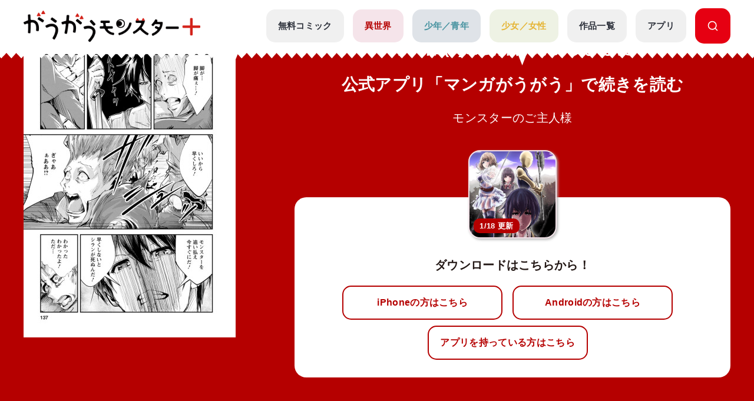

--- FILE ---
content_type: text/html; charset=UTF-8
request_url: https://gaugau.futabanet.jp/list/work/5dce954877656110b1000000/episodes/71
body_size: 87508
content:
<!DOCTYPE html>
<html lang="ja">

<head>
  <meta charset="UTF-8">
  <meta name="viewport" content="width=device-width, initial-scale=1, viewport-fit=cover">
  <meta name="format-detection" content="telephone=no">
  <meta http-equiv="X-UA-Compatible" content="IE=edge">
  <title>公式-モンスターのご主人様 第25話(2) | 無料・試し読み豊富、Web漫画・コミックサイト がうがうモンスター＋</title>
  <meta name="description" content="モンスターのご主人様。「モンスターコミックス」最新話が無料で読めるほか、１話～３話無料などの試し読みができる作品多数。">
  
  <script type="text/javascript" async crossorigin="anonymous" src="https://tag.aticdn.net/piano-analytics.js"></script>
  <script>(function(src){var a=document.createElement("script");a.type="text/javascript";a.async=true;a.src=src;var b=document.getElementsByTagName("script")[0];b.parentNode.insertBefore(a,b)})("https://experience-ap.piano.io/xbuilder/experience/load?aid=qJ1yjFyOpj");</script>
  <script defer src="https://gaugau.futabanet.jp/esp-service-worker.js"></script>

    <meta property="og:type" content="website">
    <meta property="og:url" content="https://gaugau.futabanet.jp/list/work/5dce954877656110b1000000/episodes/71">
  <meta property="og:site_name" content="面白さモンスター級のラノベ漫画・コミック・小説サイト がうがうモンスター＋【毎日無料】">
  <meta property="og:title" content="公式-モンスターのご主人様 第25話(2) | 無料・試し読み豊富、Web漫画・コミックサイト がうがうモンスター＋">
  <meta property="og:description" content="モンスターのご主人様。「モンスターコミックス」最新話が無料で読めるほか、１話～３話無料などの試し読みができる作品多数。">
  <meta property="og:image" content="https://gaugau.futabanet.jp/images/episodes/f4b6cb43-b1ec-4fc1-999d-0b4e0bad2411.jpg">
    
  <link rel="canonical" href="https://gaugau.futabanet.jp/list/work/5dce954877656110b1000000/episodes/71">

  <!-- twitter card -->
  <meta name="twitter:card" content="summary_large_image" />
  <meta name="twitter:url" content="https://gaugau.futabanet.jp/list/work/5dce954877656110b1000000/episodes/71" />
  <meta name="twitter:title" content="公式-モンスターのご主人様 第25話(2) | 無料・試し読み豊富、Web漫画・コミックサイト がうがうモンスター＋"/>
  <meta name="twitter:description" content="モンスターのご主人様。「モンスターコミックス」最新話が無料で読めるほか、１話～３話無料などの試し読みができる作品多数。" />
  <meta name="twitter:image" content="https://gaugau.futabanet.jp/images/episodes/f4b6cb43-b1ec-4fc1-999d-0b4e0bad2411.jpg" />
  <meta name="twitter:site" content="面白さモンスター級のラノベ漫画・コミック・小説サイト がうがうモンスター＋【毎日無料】" />

  <!-- ファビコン -->
  <link rel="icon" href="https://gaugau.futabanet.jp/img/favicon.ico" type="image/vnd.microsoft.icon">
  <link rel="shortcut icon" href="https://gaugau.futabanet.jp/img/favicon.ico" type="image/x-icon">
  <link rel="apple-touch-icon" href="https://gaugau.futabanet.jp/img/apple-touch-icon-180x180.png" sizes="180x180">
  <link rel="icon" type="image/png" href="https://gaugau.futabanet.jp/img/android-chrome-192x192.png" sizes="192x192">

  <script type="application/ld+json">
    {
      "@context" : "https://schema.org",
      "@type" : "WebSite",
      "name" : "がうがうモンスター＋",
      "alternateName" : ["がうがうモンスター"],
      "url" : "https://gaugau.futabanet.jp/"
    }
  </script>

  
  <meta name="cXenseParse:articleid" content="list/work/5dce954877656110b1000000/episodes/71" />
<meta name="cXenseParse:pageclass" content="article"/>
  <meta property="article:published_time" content="2024-07-30T10:00:00+09:00"/>
  <meta name="cXenseParse:url" content="https://gaugau.futabanet.jp/list/work/5dce954877656110b1000000/episodes/71" />
  <meta name="cXenseParse:ftb-genre" content="異世界" />
  <meta name="cXenseParse:ftb-label" content="モンスターコミック" />
  <meta name="cXenseParse:ftb-comic" content="咲良宗一郎" data-separator="," />
  <meta name="cXenseParse:ftb-original-work" content="日暮眠都" data-separator="," />
  <meta name="cXenseParse:ftb-character-draft" content="ナポ" data-separator="," />
  <meta name="cXenseParse:ftb-author" content="日暮眠都" data-separator="," />
  <meta name="cXenseParse:ftb-illustration" content="ナポ" data-separator="," />
  <meta name="cXenseParse:ftb-viewer" content="NO" />
  <meta name="cXenseParse:ftb-episode-number" content="71" />
  <meta name="cXenseParse:ftb-adult-flg" content="false" />
  <meta name="cXenseParse:ftb-tag" content="同級生,ファンタジー,高校生,転生・召喚,異世界,チート,バトル,なろう,おっぱい" data-separator="," />
      <script>
        window.dataLayer = window.dataLayer || [];
        dataLayer.push({
            'event': 'ranking_data',
            'category': 'I',
            'works': '5dce954877656110b1000000',
            'episodes': '5dce954877656110b1000000_025-2',
        });
    </script>

  <!-- Google Tag Manager -->
        <script>(function(w,d,s,l,i){w[l]=w[l]||[];w[l].push({'gtm.start':
        new Date().getTime(),event:'gtm.js'});var f=d.getElementsByTagName(s)[0],
        j=d.createElement(s),dl=l!='dataLayer'?'&l='+l:'';j.async=true;j.src=
        'https://www.googletagmanager.com/gtm.js?id='+i+dl;f.parentNode.insertBefore(j,f);
        })(window,document,'script','dataLayer','GTM-WRRS37S');</script>
        <!-- End Google Tag Manager -->
        <!-- Google Tag Manager -->
        <script>(function(w,d,s,l,i){w[l]=w[l]||[];w[l].push({'gtm.start':
        new Date().getTime(),event:'gtm.js'});var f=d.getElementsByTagName(s)[0],
        j=d.createElement(s),dl=l!='dataLayer'?'&l='+l:'';j.async=true;j.src=
        'https://www.googletagmanager.com/gtm.js?id='+i+dl;f.parentNode.insertBefore(j,f);
        })(window,document,'script','dataLayer','GTM-K8NC2425');</script>
        <!-- End Google Tag Manager -->
        
    
  
  <script>
    const mobileBreakpoint = 768;
    const screenWidth = window.innerWidth;
    let mode;
      if (screenWidth < mobileBreakpoint) {
        mode = 'sp';
      } else {
        mode = 'pc';
      }
  </script>

  
  <script>
    function setScriptElement(tempElementId, arrayAtributes, isTempElemetRemove = true) {
        const targetElement = document.getElementById(tempElementId);
        const script = document.createElement('script');
        script.src = arrayAtributes['src'];
        if (arrayAtributes['async']) {
          script.async = arrayAtributes['async'];
        }
        if (arrayAtributes['crossorigin']) {
          script.crossOrigin = arrayAtributes['crossorigin'];
        }
        if (arrayAtributes['data-ad-client']) {
          script.setAttribute('data-ad-client', arrayAtributes['data-ad-client']);
        }
        if (arrayAtributes['data-overlays']) {
          script.setAttribute('data-overlays', arrayAtributes['data-overlays']);
        }
        if (arrayAtributes['data-checked-head']) {
          script.setAttribute('data-checked-head', arrayAtributes['data-checked-head']);
        }
        targetElement.after(script);
        if (isTempElemetRemove) {
          targetElement.remove();
        }
      }
  </script>

  
  
      
    <link rel="preload" as="style" href="https://gaugau.futabanet.jp/build/assets/style-f55dfc6e.css" /><link rel="modulepreload" href="https://gaugau.futabanet.jp/build/assets/app-6b1ce320.js" /><link rel="modulepreload" href="https://gaugau.futabanet.jp/build/assets/axios-c24e582b.js" /><link rel="modulepreload" href="https://gaugau.futabanet.jp/build/assets/slick-72e7a463.js" /><link rel="modulepreload" href="https://gaugau.futabanet.jp/build/assets/_contents-f42c1334.js" /><link rel="stylesheet" href="https://gaugau.futabanet.jp/build/assets/style-f55dfc6e.css" /><script type="module" src="https://gaugau.futabanet.jp/build/assets/app-6b1ce320.js"></script>  </head>


<body id="top">
    <!-- Google Tag Manager (noscript) -->
        <noscript><iframe src="https://www.googletagmanager.com/ns.html?id=GTM-WRRS37S"
        height="0" width="0" style="display:none;visibility:hidden"></iframe></noscript>
        <!-- End Google Tag Manager (noscript) -->
        <!-- Google Tag Manager (noscript) -->
        <noscript><iframe src="https://www.googletagmanager.com/ns.html?id=GTM-K8NC2425"
        height="0" width="0" style="display:none;visibility:hidden"></iframe></noscript>
        <!-- End Google Tag Manager (noscript) -->
        
    
    
    <header class="header out-header">
    <div class="header__wrap">
                <div class="header__logo">
            <a href="https://gaugau.futabanet.jp">
                <img src="https://gaugau.futabanet.jp/img/common/logo.png" alt="面白さモンスター級のラノベ漫画・コミック・小説サイト が
うがうモンスター＋【毎日無料】">
            </a>
        </div>
        
        <div class="header__app mbOn">
            <a class="header__appIcon" href="https://gaugau.futabanet.jp/list/app">
            <img src="https://gaugau.futabanet.jp/img/common/icon_app.svg" alt="アプリ">
            </a>
        </div>

        <div class="hamburger">
            <div class="hamburger__pipe">
                <img src="https://gaugau.futabanet.jp/img/common/sp_menu.gif" alt="面白さモンスター級のラノベ漫画・コミック・小説サイト がうがうモンスター＋【毎日無料】">
            </div>
        </div>

        <div class="header__search mbOn">
            <a class="header__searchIcon" href="https://gaugau.futabanet.jp/list/search">
            <img src="https://gaugau.futabanet.jp/img/common/icon_search.svg" alt="検索する">
            </a>
        </div>

        <div class="drower">
            <div class="drower__list">
                <div class="drower__listItem">
                    <a class="drower__listLink " href="https://gaugau.futabanet.jp">
                        HOME
                    </a>
                </div>
                <div class="drower__listItem">
                    <a class="drower__listLink " href="https://gaugau.futabanet.jp/list/serial">
                        無料コミック
                    </a>
                </div>
                <div class="drower__listItem">
                    <a class="drower__listLink -isekai " href="https://gaugau.futabanet.jp/I">
                        異世界
                    </a>
                </div>
                <div class="drower__listItem">
                    <a class="drower__listLink -youth " href="https://gaugau.futabanet.jp/M">
                        少年／青年
                    </a>
                </div>
                <div class="drower__listItem">
                    <a class="drower__listLink -woman " href="https://gaugau.futabanet.jp/F">
                        少女／女性
                    </a>
                </div>
                <div class="drower__listItem">
                    <a class="drower__listLink " href="https://gaugau.futabanet.jp/list/works">
                        作品一覧
                    </a>
                </div>
                <div class="drower__listItem">
                    <a class="drower__listLink " href="https://gaugau.futabanet.jp/list/app">
                        アプリ
                    </a>
                </div>
                <div class="drower__listItem mbOff">
                    <a class="drower__listLink -search" href="https://gaugau.futabanet.jp/list/search">
                        <div class="drower__icon">
                        <svg viewBox="0 0 36 36" xmlns="http://www.w3.org/2000/svg" xmlns:xlink="http://www.w3.org/1999/xlink">
                                <clipPath id="icon_search">
                                    <path d="m343 760h36v36h-36z"></path>
                                </clipPath>
                                <g clip-path="url(#icon_search)" transform="translate(-343 -760)">
                                    <path d="m-1291.06-6733.939-5.512-5.512a13.4 13.4 0 0 1 -8.428 2.951 13.411 13.411 0 0 1 -9.546-3.953 13.412 13.412 0 0 1 -3.954-9.547 13.419 13.419 0 0 1 3.955-9.546 13.411 13.411 0 0 1 9.545-3.954 13.417 13.417 0 0 1 9.546 3.953 13.417 13.417 0 0 1 3.954 9.547 13.4 13.4 0 0 1 -2.951 8.428l5.512 5.511a1.5 1.5 0 0 1 0 2.122 1.5 1.5 0 0 1 -1.061.439 1.492 1.492 0 0 1 -1.06-.439zm-24.44-16.061a10.512 10.512 0 0 0 10.5 10.5 10.465 10.465 0 0 0 7.307-2.966c.033-.041.069-.081.108-.12a1.481 1.481 0 0 1 .12-.108 10.466 10.466 0 0 0 2.965-7.306 10.512 10.512 0 0 0 -10.5-10.5 10.512 10.512 0 0 0 -10.5 10.5z" transform="translate(1664.501 7526.5)"></path>
                                </g>
                            </svg>
                        </div>

                    </a>
                </div>
            </div>
        </div><!-- /.drower -->
    </div><!-- /.header -->
    <div class="header__kiba"></div>
</header>

        <section class="l_layoutWrapper works_detail head -isekai">
    <!-- 202403 縦読み追加 -->
    
    
        
    <!-- 202403 縦読み追加 -->

        <section class="works_reader-header -isekai">

        <div class="works_reader__wrap">


            
            <div class="works_reader__text mbOn">
                                                <p>第25話(2)の公開は終了しました</p>
                <p>公式アプリ「マンガがうがう」で続きを読む</p>
                                
                <h1>モンスターのご主人様</h1>
            </div>

            <div class="works_reader__img">
                <img class="" src="https://gaugau.futabanet.jp/images/episodes/detail/f4b6cb43-b1ec-4fc1-999d-0b4e0bad2411.jpg" alt="モンスターのご主人様">
            </div>

            <div class="works_reader__text">
                                                            <p class="mbOff">第25話(2)の公開は終了しました</p>
                        <p class="mbOff">公式アプリ「マンガがうがう」で続きを読む</p>
                                    
                <h1 class="mbOff">モンスターのご主人様</h1>

                                
                <div class="works_reader__links mbOn">
                    <div class="thumbnail -books -isekai" href="">
                        <div class="img">
                            <img src="https://gaugau.futabanet.jp/img/list/thumbnail_bg.jpg" alt="モンスターのご主人様">
                            <img class="img-books" src="https://gaugau.futabanet.jp/images/books/adjusted/142a6b47-8dc6-4fe8-b73e-4aa1c6d40fe7.jpg" alt="モンスターのご主人様">
                                                                                    <div class="icon">1/18 更新</div>
                                                    </div>
                    </div>
                    <p>ダウンロードはこちらから！</p>
                    <div class="button but  ton-row">
                        
                        <a id="app_link" class="button__link -reader -half mbOn" href="https://gaugau-page.onelink.me/Txxg?af_xp=web&amp;pid=gaugau_web&amp;deep_link_value=title&amp;deep_link_sub1=7" target="_blank">
                            iPhoneの方はこちら
                        </a>
                        <a id="app_link" class="button__link -reader -half mbOn" href="https://gaugau-page.onelink.me/Txxg?af_xp=web&amp;pid=gaugau_web&amp;deep_link_value=title&amp;deep_link_sub1=7" target="_blank">
                            Androidの方はこちら
                        </a>
                    </div><!-- /.button -->
                    <div class="button button-row">
                        <a id="app_link" class="button__link -reader -half" href="https://gaugau-page.onelink.me/Txxg?af_xp=web&amp;pid=gaugau_web&amp;deep_link_value=title&amp;deep_link_sub1=7" target="_blank">
                            アプリを持っている方はこちら
                        </a>
                    </div><!-- /.button -->
                </div>

                
                <div class="works_reader__links mbOff">
                    <div class="thumbnail -books -isekai" href="">
                        <div class="img">
                            <img src="https://gaugau.futabanet.jp/img/list/thumbnail_bg.jpg" alt="モンスターのご主人様">
                            <img class="img-books" src="https://gaugau.futabanet.jp/images/books/adjusted/142a6b47-8dc6-4fe8-b73e-4aa1c6d40fe7.jpg" alt="モンスターのご主人様">
                                                                                    <div class="icon">1/18 更新</div>
                                                    </div>
                    </div>
                    <p>ダウンロードはこちらから！</p>
                    <div class="button button-row">
                        
                        <a class="button__link -reader -half mbOff" href="https://apps.apple.com/jp/app/%E7%95%B0%E4%B8%96%E7%95%8C%E6%BC%AB%E7%94%BB-%E6%82%AA%E5%BD%B9%E4%BB%A4%E5%AC%A2%E3%81%BE%E3%82%93%E3%81%8C%E8%AA%AD%E3%82%80%E3%81%AA%E3%82%89-%E3%83%9E%E3%83%B3%E3%82%AC%E3%81%8C%E3%81%86%E3%81%8C%E3%81%86/id1529238312" target="_blank">
                            iPhoneの方はこちら
                        </a>
                        <a class="button__link -reader -half mbOff" href="https://play.google.com/store/apps/details?id=jp.futabanet.gaugau.app&hl=jp&pli=1" target="_blank">
                            Androidの方はこちら
                        </a>
                    </div><!-- /.button -->
                    <div class="button button-row">
                        <a id="app_link" class="button__link -reader -half" href="https://gaugau-page.onelink.me/Txxg?af_xp=web&amp;pid=gaugau_web&amp;deep_link_value=title&amp;deep_link_sub1=7" target="_blank">
                            アプリを持っている方はこちら
                        </a>
                    </div><!-- /.button -->
                </div>
                
            </div>
        </div>
    </section>
    
    <!-- 202403 縦読み追加 -->
        <!-- 202403 縦読み追加 -->





        <div class="detailHead">
        <div class="detailHead__wrap">
            <div class="detailHead__head">

                <h1 class="detailHead__title">第25話(2)　</h1>
            </div>
            <div class="detailHead__body">
                2024年07月30日
                <span>
                                                                        漫画：<a href="https://gaugau.futabanet.jp/list/author/%E5%92%B2%E8%89%AF%E5%AE%97%E4%B8%80%E9%83%8E">咲良宗一郎</a>
                                                                                                原作：<a href="https://gaugau.futabanet.jp/list/author/%E6%97%A5%E6%9A%AE%E7%9C%A0%E9%83%BD">日暮眠都</a>
                                                                                                キャラクター原案：<a href="https://gaugau.futabanet.jp/list/author/%E3%83%8A%E3%83%9D">ナポ</a>
                                                            </span>
            </div>
        </div>
    </div>
    <div class="breadcrumbs">
        <div class="breadcrumbs__wrap">
            <ol class="breadcrumb" itemscope itemtype="https://schema.org/BreadcrumbList">
                <li itemprop="itemListElement" itemscope itemtype="https://schema.org/ListItem">
                    <a itemprop="item" href="https://gaugau.futabanet.jp">
                        <span itemprop="name">ホーム</span>
                    </a>
                    <meta itemprop="position" content="1" />
                </li>

                    <li itemprop="itemListElement" itemscope itemtype="https://schema.org/ListItem">
        <a itemprop="item" href="https://gaugau.futabanet.jp/I">
            <span itemprop="name">異世界作品</span>
        </a>
        <meta itemprop="position" content="2" />
    </li>

                <li itemprop="itemListElement" itemscope itemtype="https://schema.org/ListItem">
                    <a itemprop="item" href="https://gaugau.futabanet.jp/list/work/5dce954877656110b1000000">
                        <span itemprop="name">モンスターのご主人様</span>
                    </a>
                    <meta itemprop="position" content="3" />
                </li>

                <li itemprop="itemListElement" itemscope itemtype="https://schema.org/ListItem">
                    <span itemprop="name">第25話(2)　</span>
                    <meta itemprop="position" content="4" />
                </li>

            </ol>
        </div>

    </div><!-- /.パンくず -->
    
    <!-- 202403 縦読み追加 -->
        <!-- 202403 縦読み追加 -->

    

    <div class="l_layoutContent">
        <div class="l_layoutLeft">
            <div class="works__list">
    <div class="works__grid">

        
                <div class="list__text-sp mbOn">
                            <h3>モンスターコミック</h3>
                                                            <h2>モンスターのご主人様</h2>
                                        <span>
                                                            漫画：<a href="https://gaugau.futabanet.jp/list/author/%E5%92%B2%E8%89%AF%E5%AE%97%E4%B8%80%E9%83%8E">咲良宗一郎</a>
                                                                                原作：<a href="https://gaugau.futabanet.jp/list/author/%E6%97%A5%E6%9A%AE%E7%9C%A0%E9%83%BD">日暮眠都</a>
                                                                                キャラクター原案：<a href="https://gaugau.futabanet.jp/list/author/%E3%83%8A%E3%83%9D">ナポ</a>
                                                </span>
        </div>
        
        <div class="list__box">

            
                        <div class="thumbnail -books -isekai">
                <a href="https://gaugau.futabanet.jp/list/work/5dce954877656110b1000000">
                <div class="img">
                                            <img src="https://gaugau.futabanet.jp/img/list/thumbnail_bg.jpg" alt="モンスターのご主人様">
                        <img class="img-books" src="https://gaugau.futabanet.jp/images/books/adjusted/142a6b47-8dc6-4fe8-b73e-4aa1c6d40fe7.jpg" alt="モンスターのご主人様">
                                                                                    <div class="icon">26/1/18 更新</div>
                                    </div>
                </a>
                <div class="button mbOff">
                                            <a class="button__link -reader" href="https://gaugau.futabanet.jp/list/work/5dce954877656110b1000000/comics">
                            
                            
                            コミックス一覧
                        </a>
                                                                <a class="button__link -reader" href="https://gaugau.futabanet.jp/list/work/5dce954877656110b1000000/novels">
                            
                            
                            小説一覧
                        </a>
                                    </div><!-- /.button -->

            </div>
            <div id="list__text" class="list__text">
                <div class="button mbOn">
                                            <a class="button__link -reader" href="https://gaugau.futabanet.jp/list/work/5dce954877656110b1000000/comics">
                            
                            
                            コミックス一覧
                        </a>
                                                                <a class="button__link -reader" href="https://gaugau.futabanet.jp/list/work/5dce954877656110b1000000/novels">
                            
                            
                            小説一覧
                        </a>
                                    </div><!-- /.button -->

                                    <div class="list__text-pc mbOff">
                                                    <h3>モンスターコミック</h3>
                                                                                                            <h2>モンスターのご主人様</h2>
                                                                            <span>
                                                                                                漫画：<a href="https://gaugau.futabanet.jp/list/author/%E5%92%B2%E8%89%AF%E5%AE%97%E4%B8%80%E9%83%8E">咲良宗一郎</a>
                                                                                                                                原作：<a href="https://gaugau.futabanet.jp/list/author/%E6%97%A5%E6%9A%AE%E7%9C%A0%E9%83%BD">日暮眠都</a>
                                                                                                                                キャラクター原案：<a href="https://gaugau.futabanet.jp/list/author/%E3%83%8A%E3%83%9D">ナポ</a>
                                                                                    </span>
                    </div>

                    <div class="button button-row mbOff">
                                                                                <a class="button__link -comment" href="https://gaugau.futabanet.jp/list/work/5dce954877656110b1000000/review">
                                評価・感想(4377)
                            </a>
                                                                            <div class="button__share is-modal__trigger"><img src="https://gaugau.futabanet.jp/img/common/share_icon.svg" alt="シェア">シェア</div>
                        <div class="modal modal-share">

                            <div class="modal__block">
                                <div class="modal__body">
                                    <div class="modal__book">
                                        <img src="https://gaugau.futabanet.jp/images/books/adjusted/142a6b47-8dc6-4fe8-b73e-4aa1c6d40fe7.jpg" alt="モンスターのご主人様">
                                    </div>
                                    <div class="modal__booktitle">モンスターのご主人様</div>
                                    <div class="modal__title">この漫画をシェアしますか？</div>
                                    <div class="modal__sns">
                                        <a class="modal__snsItem" href="https://twitter.com/intent/tweet?url=https://gaugau.futabanet.jp/list/work/5dce954877656110b1000000/episodes/71&amp;text=がうがうモンスター＋で【モンスターのご主人様】を読んでいます。&amp;hashtags=がうがうモンスタープラス,咲良宗一郎,日暮眠都,ナポ" target="_blank"><img src="https://gaugau.futabanet.jp/img/common/twitter_icon.png" alt="Twitter"></a>
                                        <a class="modal__snsItem" href="http://www.facebook.com/share.php?u=https://gaugau.futabanet.jp/list/work/5dce954877656110b1000000/episodes/71&amp;t=" target="_blank"><img src="https://gaugau.futabanet.jp/img/common/facebook_icon.png" alt="facebook"></a>
                                        <a class="modal__snsItem" href="https://social-plugins.line.me/lineit/share?url=https://gaugau.futabanet.jp/list/work/5dce954877656110b1000000/episodes/71&amp;text=がうがうモンスター＋で【モンスターのご主人様】を読んでいます。" target="_blank"><img src="https://gaugau.futabanet.jp/img/common/chat_icon.png" alt="LINE"></a>
                                    </div>
                                    <div class="modal__button">
                                        <a href="javascript:void(0);">
                                            <div class="modal__cancel is-modal__close" onclick="copyCurrentPageUrl()">
                                                <p class="button__link button__link-dark">URLをコピーする</p>
                                            </div>
                                        </a>
                                        <a href="javascript:void(0);" class="modal__cancel is-modal__close">
                                            閉じる
                                        </a>
                                    </div>
                                </div>
                            </div>
                        </div><!-- /.modal -->
                    </div>
                                            <p class="mbOff">転移した俺に与えられたのは、モンスターを眷属にする力だった！</p>
                                    
                                                    <div class="list__link mbOff">
                        <div class="tags mbOff">
                            <div class="tag">
                                                                    <a class="tag__item" href="https://gaugau.futabanet.jp/list/tag/%E5%90%8C%E7%B4%9A%E7%94%9F">同級生</a>
                                                                    <a class="tag__item" href="https://gaugau.futabanet.jp/list/tag/%E3%83%95%E3%82%A1%E3%83%B3%E3%82%BF%E3%82%B8%E3%83%BC">ファンタジー</a>
                                                                    <a class="tag__item" href="https://gaugau.futabanet.jp/list/tag/%E9%AB%98%E6%A0%A1%E7%94%9F">高校生</a>
                                                                    <a class="tag__item" href="https://gaugau.futabanet.jp/list/tag/%E8%BB%A2%E7%94%9F%E3%83%BB%E5%8F%AC%E5%96%9A">転生・召喚</a>
                                                                    <a class="tag__item" href="https://gaugau.futabanet.jp/list/tag/%E7%95%B0%E4%B8%96%E7%95%8C">異世界</a>
                                                                    <a class="tag__item" href="https://gaugau.futabanet.jp/list/tag/%E3%83%81%E3%83%BC%E3%83%88">チート</a>
                                                                    <a class="tag__item" href="https://gaugau.futabanet.jp/list/tag/%E3%83%90%E3%83%88%E3%83%AB">バトル</a>
                                                                    <a class="tag__item" href="https://gaugau.futabanet.jp/list/tag/%E3%81%AA%E3%82%8D%E3%81%86">なろう</a>
                                                                    <a class="tag__item" href="https://gaugau.futabanet.jp/list/tag/%E3%81%8A%E3%81%A3%E3%81%B1%E3%81%84">おっぱい</a>
                                                            </div><!-- /.tag -->
                        </div><!-- /.tags -->
                    </div>
                                
            </div>
                    </div>


    </div><!-- /.list__text -->

    
        <div class="button button-row mbOn">
                 
            <a class="button__link -comment" href="https://gaugau.futabanet.jp/list/work/5dce954877656110b1000000/review">
                評価・感想(4377)
            </a>
            
                <div class="button__share is-modal__trigger"><img src="https://gaugau.futabanet.jp/img/common/share_icon.svg" alt="シェア">シェア</div>
        <div class="modal modal-share">

            <div class="modal__block">
                <div class="modal__body">
                    <div class="modal__book">
                        <img src="https://gaugau.futabanet.jp/images/books/adjusted/142a6b47-8dc6-4fe8-b73e-4aa1c6d40fe7.jpg" alt="モンスターのご主人様">
                    </div>
                    <div class="modal__booktitle">モンスターのご主人様</div>
                    <div class="modal__title">この漫画をシェアしますか？</div>
                    <div class="modal__sns">
                        <a class="modal__snsItem" href="https://twitter.com/intent/tweet?url=https://gaugau.futabanet.jp/list/work/5dce954877656110b1000000/episodes/71&amp;text=がうがうモンスター＋で【モンスターのご主人様】を読んでいます。&amp;hashtags=がうがうモンスタープラス,咲良宗一郎,日暮眠都,ナポ" target="_blank"><img src="https://gaugau.futabanet.jp/img/common/twitter_icon.png" alt="Twitter"></a>
                        <a class="modal__snsItem" href="http://www.facebook.com/share.php?u=https://gaugau.futabanet.jp/list/work/5dce954877656110b1000000/episodes/71&amp;t=" target="_blank"><img src="https://gaugau.futabanet.jp/img/common/facebook_icon.png" alt="facebook"></a>
                        <a class="modal__snsItem" href="https://social-plugins.line.me/lineit/share?url=https://gaugau.futabanet.jp/list/work/5dce954877656110b1000000/episodes/71&amp;text=がうがうモンスター＋で【モンスターのご主人様】を読んでいます。" target="_blank"><img src="https://gaugau.futabanet.jp/img/common/chat_icon.png" alt="LINE"></a>
                    </div>
                    <div class="modal__button">
                        <a href="javascript:void(0);">
                            <div class="modal__cancel is-modal__close" onclick="copyCurrentPageUrl()">
                                <p class="button__link button__link-dark">URLをコピーする</p>
                            </div>
                        </a>
                        <a href="javascript:void(0);" class="modal__cancel is-modal__close">
                            閉じる
                        </a>
                    </div>
                </div>
            </div>
        </div><!-- /.modal -->
    </div>
        <div class="list__text-sp mbOn">
        
                <p>転移した俺に与えられたのは、モンスターを眷属にする力だった！</p>
        
                            <div class="list__link">
                <div class="tags">
                    <div class="tag">
                                                    <a class="tag__item" href="https://gaugau.futabanet.jp/list/tag/%E5%90%8C%E7%B4%9A%E7%94%9F">同級生</a>
                                                    <a class="tag__item" href="https://gaugau.futabanet.jp/list/tag/%E3%83%95%E3%82%A1%E3%83%B3%E3%82%BF%E3%82%B8%E3%83%BC">ファンタジー</a>
                                                    <a class="tag__item" href="https://gaugau.futabanet.jp/list/tag/%E9%AB%98%E6%A0%A1%E7%94%9F">高校生</a>
                                                    <a class="tag__item" href="https://gaugau.futabanet.jp/list/tag/%E8%BB%A2%E7%94%9F%E3%83%BB%E5%8F%AC%E5%96%9A">転生・召喚</a>
                                                    <a class="tag__item" href="https://gaugau.futabanet.jp/list/tag/%E7%95%B0%E4%B8%96%E7%95%8C">異世界</a>
                                                    <a class="tag__item" href="https://gaugau.futabanet.jp/list/tag/%E3%83%81%E3%83%BC%E3%83%88">チート</a>
                                                    <a class="tag__item" href="https://gaugau.futabanet.jp/list/tag/%E3%83%90%E3%83%88%E3%83%AB">バトル</a>
                                                    <a class="tag__item" href="https://gaugau.futabanet.jp/list/tag/%E3%81%AA%E3%82%8D%E3%81%86">なろう</a>
                                                    <a class="tag__item" href="https://gaugau.futabanet.jp/list/tag/%E3%81%8A%E3%81%A3%E3%81%B1%E3%81%84">おっぱい</a>
                                            </div><!-- /.tag -->
                </div><!-- /.tags -->
            </div>
                    </div>
</div>

            <!-- add_article_rect -->
                        <!-- add_article_rect -->

                        <div class="episode">
                
                                <div class="head">
                    <h2 class="head__title">無料配信中の漫画</h2>
                </div><!-- /.head -->

                                <div class="episode__grid">
                    
                    
                    
                    <a href="https://gaugau.futabanet.jp/list/work/5dce954877656110b1000000/episodes/267">
                        <div class="episode__inner">
                            <div class="episode__thumbnail">
                                <div class="episode__img"><img src="https://gaugau.futabanet.jp/images/episodes/list/e25ffe38-1f36-472d-acdf-a4f8065e6e72.jpg" alt=""></div>
                                <div class="episode__icon">無料</div>
                            </div>
                            <div class="episode__main">
                                <div class="episode__num">第91話(1)</div>
                                <div class="episode__title"></div>
                                                                <span>2026年01月18日 更新</span>
                                                            </div>
                                                        
                            
                            
                            <div class="episode__button button-link">無料で読む</div>
                                                    </div>
                    </a>
                </div>
                                <div class="episode__grid">
                    
                    
                    
                    <a href="https://gaugau.futabanet.jp/list/work/5dce954877656110b1000000/episodes/266">
                        <div class="episode__inner">
                            <div class="episode__thumbnail">
                                <div class="episode__img"><img src="https://gaugau.futabanet.jp/images/episodes/list/08ec8f92-386f-4ed9-951b-6dd90d68f719.jpg" alt=""></div>
                                <div class="episode__icon">無料</div>
                            </div>
                            <div class="episode__main">
                                <div class="episode__num">第90話(4)</div>
                                <div class="episode__title"></div>
                                                                <span>2026年01月11日 更新</span>
                                                            </div>
                                                        
                            
                            
                            <div class="episode__button button-link">無料で読む</div>
                                                    </div>
                    </a>
                </div>
                                <div class="episode__grid">
                    
                    
                    
                    <a href="https://gaugau.futabanet.jp/list/work/5dce954877656110b1000000/episodes/265">
                        <div class="episode__inner">
                            <div class="episode__thumbnail">
                                <div class="episode__img"><img src="https://gaugau.futabanet.jp/images/episodes/list/52c909c0-ed3b-434a-9c4d-36e863a9ea8a.jpg" alt=""></div>
                                <div class="episode__icon">無料</div>
                            </div>
                            <div class="episode__main">
                                <div class="episode__num">第90話(3)</div>
                                <div class="episode__title"></div>
                                                                <span>2026年01月04日 更新</span>
                                                            </div>
                                                        
                            
                            
                            <div class="episode__button button-link">無料で読む</div>
                                                    </div>
                    </a>
                </div>
                                <div class="episode__grid">
                    
                    
                    
                    <a href="https://gaugau.futabanet.jp/list/work/5dce954877656110b1000000/episodes/5">
                        <div class="episode__inner">
                            <div class="episode__thumbnail">
                                <div class="episode__img"><img src="https://gaugau.futabanet.jp/images/episodes/list/91c470ae-2a63-4457-853a-53d1e287c3fa.jpg" alt=""></div>
                                <div class="episode__icon">無料</div>
                            </div>
                            <div class="episode__main">
                                <div class="episode__num">第2話(2)</div>
                                <div class="episode__title"></div>
                                                            </div>
                                                        
                            
                            
                            <div class="episode__button button-link">無料で読む</div>
                                                    </div>
                    </a>
                </div>
                                <div class="episode__grid">
                    
                    
                    
                    <a href="https://gaugau.futabanet.jp/list/work/5dce954877656110b1000000/episodes/4">
                        <div class="episode__inner">
                            <div class="episode__thumbnail">
                                <div class="episode__img"><img src="https://gaugau.futabanet.jp/images/episodes/list/9cdf64d9-0c9b-4375-ab33-4c5d3901ba4d.jpg" alt=""></div>
                                <div class="episode__icon">無料</div>
                            </div>
                            <div class="episode__main">
                                <div class="episode__num">第2話(1)</div>
                                <div class="episode__title"></div>
                                                            </div>
                                                        
                            
                            
                            <div class="episode__button button-link">無料で読む</div>
                                                    </div>
                    </a>
                </div>
                                <div class="episode__grid">
                    
                    
                    
                    <a href="https://gaugau.futabanet.jp/list/work/5dce954877656110b1000000/episodes/1">
                        <div class="episode__inner">
                            <div class="episode__thumbnail">
                                <div class="episode__img"><img src="https://gaugau.futabanet.jp/images/episodes/list/b7329a50-9a86-4878-a7b6-97ee2289aa94.jpg" alt=""></div>
                                <div class="episode__icon">無料</div>
                            </div>
                            <div class="episode__main">
                                <div class="episode__num">第1話</div>
                                <div class="episode__title"></div>
                                                            </div>
                                                        
                            
                            
                            <div class="episode__button button-link">無料で読む</div>
                                                    </div>
                    </a>
                </div>
                                <div class="button">
                    <a class="button__link -center -isekai" href="https://gaugau.futabanet.jp/list/work/5dce954877656110b1000000/episodes">一覧はこちら</a>
                </div><!-- /.button -->
                
            </div><!-- /.episode -->

                        <div class="comment">
                <form action="">
                    <div class="comment__block">
                        <h2 class="comment__title">この話への評価・応援コメント</h2>
                        <div class="comment__episode">第25話(2)<span class="comment__small"></span></div>
                        <div class="comment__order">
                            
                            <a class="comment__orderItem sort_comment_update comment__orderItem-disabled" href="javascript:void(0);" onclick="sort_comment('update')">更新順</a>
                            <div class="comment__orderPipe">/</div>
                            <a class="comment__orderItem sort_comment_like" href="javascript:void(0);" onclick="sort_comment('like')">いいね順</a>
                        </div>
                    </div>

                                        <div id="comments">
                                                <div class="comment__block">
                            <h2 class="comment__titleSub">おまえじゃねーよ…と思ったが、かわいいじゃねーか</h2>
                            <div class="comment__main">
                                <button class="comment__good" type="button">7</button>
                                <div class="comment__grid">
                                    <div>2021年05月10日</div>
                                </div>
                            </div>
                        </div>
                                            </div>

                    <div class="">
                        <button class="more__button" type="button" onclick="more_comment('update')" id="more_comments">もっと見る</button>
                    </div><!-- /.more -->
                </form>
            </div><!-- /.comment -->
            
            
            
                                                <div class="comics">
    <div class="head">
                    <h2><a class="head__link" href="https://gaugau.futabanet.jp/list/work/5dce954877656110b1000000/comics">コミック新刊情報</a></h2>
            </div><!-- /.head -->

    <div class="comics__grid">
                    <div class="comics__gridItem comics__gridItem-four">
                <a class="thumbnail -isekai -books_long" href="https://gaugau.futabanet.jp/list/work/5dce954877656110b1000000/comics/19">
                    <div class="img">
                        <img class="img-books" src="https://gaugau.futabanet.jp/images/comics/459353a7-a693-48e1-8843-f8a7848f1486.jpg" alt="モンスターのご主人様">
                                                    <div class="icon">25/12/26 発売</div>
                                            </div>
                </a>
                <a href="https://gaugau.futabanet.jp/list/work/5dce954877656110b1000000/comics/19">
                    <div class="comics__name">モンスターのご主人様 19 【コミック】</div>
                </a>
                <div class="button button-back">
                    <a class="button__link -comics" href="https://www.futabasha.co.jp/book/97800000209250000000" target="_blank">本を買う</a>
                    
                                    </div><!-- /.button -->
            </div><!-- /.books -->
                    <div class="comics__gridItem comics__gridItem-four">
                <a class="thumbnail -isekai -books_long" href="https://gaugau.futabanet.jp/list/work/5dce954877656110b1000000/comics/18">
                    <div class="img">
                        <img class="img-books" src="https://gaugau.futabanet.jp/images/comics/1660883c-be81-457f-8e0d-2b72375cb5ad.jpg" alt="モンスターのご主人様">
                                                    <div class="icon">25/9/27 発売</div>
                                            </div>
                </a>
                <a href="https://gaugau.futabanet.jp/list/work/5dce954877656110b1000000/comics/18">
                    <div class="comics__name">モンスターのご主人様 18 【コミック】</div>
                </a>
                <div class="button button-back">
                    <a class="button__link -comics" href="https://www.futabasha.co.jp/book/97800000201230000000" target="_blank">本を買う</a>
                    
                                    </div><!-- /.button -->
            </div><!-- /.books -->
                    <div class="comics__gridItem comics__gridItem-four">
                <a class="thumbnail -isekai -books_long" href="https://gaugau.futabanet.jp/list/work/5dce954877656110b1000000/comics/17">
                    <div class="img">
                        <img class="img-books" src="https://gaugau.futabanet.jp/images/comics/9b508a82-86a3-42e5-b770-64ec1c8e0053.jpg" alt="モンスターのご主人様">
                                                    <div class="icon">25/5/13 発売</div>
                                            </div>
                </a>
                <a href="https://gaugau.futabanet.jp/list/work/5dce954877656110b1000000/comics/17">
                    <div class="comics__name">モンスターのご主人様 17 【コミック】</div>
                </a>
                <div class="button button-back">
                    <a class="button__link -comics" href="https://www.futabasha.co.jp/book/97800000191410000000" target="_blank">本を買う</a>
                    
                                    </div><!-- /.button -->
            </div><!-- /.books -->
                    <div class="comics__gridItem comics__gridItem-four">
                <a class="thumbnail -isekai -books_long" href="https://gaugau.futabanet.jp/list/work/5dce954877656110b1000000/comics/16">
                    <div class="img">
                        <img class="img-books" src="https://gaugau.futabanet.jp/images/comics/8bac2a6e-93a9-4aa4-a2aa-e0a862a7f277.jpg" alt="モンスターのご主人様">
                                                    <div class="icon">25/2/25 発売</div>
                                            </div>
                </a>
                <a href="https://gaugau.futabanet.jp/list/work/5dce954877656110b1000000/comics/16">
                    <div class="comics__name">モンスターのご主人様 16 【コミック】</div>
                </a>
                <div class="button button-back">
                    <a class="button__link -comics" href="https://www.futabasha.co.jp/book/97800000186840000000" target="_blank">本を買う</a>
                    
                                    </div><!-- /.button -->
            </div><!-- /.books -->
        
    </div>
</div><!-- /.comics -->
            
                                    <div class="comics">
    <div class="head">
                    <h2><a class="head__link" href="https://gaugau.futabanet.jp/list/work/5dce954877656110b1000000/novels">小説更新情報</a></h2>
            </div><!-- /.head -->

    <div class="comics__grid">
                    <div class="comics__gridItem comics__gridItem-four">
                <a class="thumbnail -isekai -books_long" href="https://gaugau.futabanet.jp/list/work/5dce954877656110b1000000/novels/17">
                    <div class="img">
                        <img class="img-books" src="https://gaugau.futabanet.jp/images/novels/1a3d56fb-8b3c-4e39-96cd-ef00ed61c114.jpg" alt="モンスターのご主人様">
                                                    <div class="icon">20/8/31 発売</div>
                                            </div>
                </a>
                <a href="https://gaugau.futabanet.jp/list/work/5dce954877656110b1000000/novels/17">
                    <div class="comics__name">モンスターのご主人様 16</div>
                </a>
                <div class="button button-back">
                    <a class="button__link -comics" href="https://www.futabasha.co.jp/book/97845757527170000000" target="_blank">本を買う</a>
                    
                                                        </div><!-- /.button -->
            </div><!-- /.books -->
                    <div class="comics__gridItem comics__gridItem-four">
                <a class="thumbnail -isekai -books_long" href="https://gaugau.futabanet.jp/list/work/5dce954877656110b1000000/novels/15">
                    <div class="img">
                        <img class="img-books" src="https://gaugau.futabanet.jp/images/novels/adfe85a8-2de0-4d08-bea2-c4c591f5697e.jpg" alt="モンスターのご主人様">
                                                    <div class="icon">19/12/30 発売</div>
                                            </div>
                </a>
                <a href="https://gaugau.futabanet.jp/list/work/5dce954877656110b1000000/novels/15">
                    <div class="comics__name">モンスターのご主人様 15</div>
                </a>
                <div class="button button-back">
                    <a class="button__link -comics" href="https://www.futabasha.co.jp/book/97845757526010000000" target="_blank">本を買う</a>
                    
                                                        </div><!-- /.button -->
            </div><!-- /.books -->
                    <div class="comics__gridItem comics__gridItem-four">
                <a class="thumbnail -isekai -books_long" href="https://gaugau.futabanet.jp/list/work/5dce954877656110b1000000/novels/14">
                    <div class="img">
                        <img class="img-books" src="https://gaugau.futabanet.jp/images/novels/788232ae-d6d6-411f-87e7-5d5d72d0c563.jpg" alt="モンスターのご主人様">
                                                    <div class="icon">19/5/30 発売</div>
                                            </div>
                </a>
                <a href="https://gaugau.futabanet.jp/list/work/5dce954877656110b1000000/novels/14">
                    <div class="comics__name">モンスターのご主人様 14</div>
                </a>
                <div class="button button-back">
                    <a class="button__link -comics" href="https://www.futabasha.co.jp/book/97845757524410000000" target="_blank">本を買う</a>
                    
                                                        </div><!-- /.button -->
            </div><!-- /.books -->
                    <div class="comics__gridItem comics__gridItem-four">
                <a class="thumbnail -isekai -books_long" href="https://gaugau.futabanet.jp/list/work/5dce954877656110b1000000/novels/13">
                    <div class="img">
                        <img class="img-books" src="https://gaugau.futabanet.jp/images/novels/9ebac57a-8bb4-4f10-b9f3-17773d58c29e.jpg" alt="モンスターのご主人様">
                                                    <div class="icon">18/12/28 発売</div>
                                            </div>
                </a>
                <a href="https://gaugau.futabanet.jp/list/work/5dce954877656110b1000000/novels/13">
                    <div class="comics__name">モンスターのご主人様 13</div>
                </a>
                <div class="button button-back">
                    <a class="button__link -comics" href="https://www.futabasha.co.jp/book/97845757523420000000" target="_blank">本を買う</a>
                    
                                                        </div><!-- /.button -->
            </div><!-- /.books -->
            </div>
</div><!-- /.comics -->
                        
            
                    </div><!-- /.l_layoutLeft -->

        <div class="l_layoutRight">
            
            <div class="artist">
                                <div class="artist__img"><img src="https://gaugau.futabanet.jp/img/noimage.jpg" alt="咲良宗一郎"></div>
                <h2 class="artist__title">咲良宗一郎</h2>
        <p>
            漫画家。主な作品『モンスターのご主人様』（双葉社）
        </p>
                                    <div class="artist__sns">
                                    <a class="artist__snsItem" href="https://twitter.com/sakura_s_staff" target="_blank">
                        <img src="https://gaugau.futabanet.jp/img/common/twitter_icon.png" alt="SNS">
                    </a>
                            </div>
                <div class="button">
            <a class="button__link -isekai" href="https://gaugau.futabanet.jp/list/author/%E5%92%B2%E8%89%AF%E5%AE%97%E4%B8%80%E9%83%8E">詳しく見る!!</a>
        </div>
    </div><!-- /.artist -->
    <div class="artist">
                                <div class="artist__img"><img src="https://gaugau.futabanet.jp/img/noimage.jpg" alt="日暮眠都"></div>
                <h2 class="artist__title">日暮眠都</h2>
        <p>
            小説家。主な作品『モンスターのご主人様』（双葉社）
        </p>
                                    <div class="artist__sns">
                                    <a class="artist__snsItem" href="https://twitter.com/higure_mint" target="_blank">
                        <img src="https://gaugau.futabanet.jp/img/common/twitter_icon.png" alt="SNS">
                    </a>
                            </div>
                <div class="button">
            <a class="button__link -isekai" href="https://gaugau.futabanet.jp/list/author/%E6%97%A5%E6%9A%AE%E7%9C%A0%E9%83%BD">詳しく見る!!</a>
        </div>
    </div><!-- /.artist -->
    <div class="artist">
                                <div class="artist__img"><img src="https://gaugau.futabanet.jp/img/noimage.jpg" alt="ナポ"></div>
                <h2 class="artist__title">ナポ</h2>
        <p>
            イラストレーター。主な作品『モンスターのご主人様 』（双葉社）
        </p>
                                    <div class="artist__sns">
                                    <a class="artist__snsItem" href="https://twitter.com/napo8593" target="_blank">
                        <img src="https://gaugau.futabanet.jp/img/common/twitter_icon.png" alt="SNS">
                    </a>
                            </div>
                <div class="button">
            <a class="button__link -isekai" href="https://gaugau.futabanet.jp/list/author/%E3%83%8A%E3%83%9D">詳しく見る!!</a>
        </div>
    </div><!-- /.artist -->
            
                        <div class="ranking">
    <h2>異世界ランキング</h2>
    <!--タブ切り替え-->
    <div class="tab">
        <ul class="tab__list">
            <li class="tab__item active" data-tab="dayly">デイリー</li>
            <li class="tab__item" data-tab="monthry"> マンスリー</li>
        </ul>
        <!--タブコンテンツ-->
        <div class="tab__content">
            <div class="tab__content-item active" data-content="dayly">
                <div class="ranking__list">

                    <div class="ranking__grid">
                                                    <div class="ranking__gridItem">
                                <a class="thumbnail -isekai" href="https://gaugau.futabanet.jp/list/work/605051da776561856c030000">
                                    <div class="img"><img src="https://gaugau.futabanet.jp/images/books/adjusted/a4c2b17a-411e-4449-b806-2597aaf2d83f.jpg" alt="雑用付与術師が自分の最強に気付くまで"></div>
                                    <div class="icon">1</div>
                                </a>
                                <div class="ranking__text">
                                    <h4><a href="https://gaugau.futabanet.jp/list/work/605051da776561856c030000">雑用付与術師が自分の最強に気付くまで</a></h4>
                                                                                                        </div>
                            </div>
                                                    <div class="ranking__gridItem">
                                <a class="thumbnail -isekai" href="https://gaugau.futabanet.jp/list/work/BhFD9a613d5gWgNE1L7M8Cvvt">
                                    <div class="img"><img src="https://gaugau.futabanet.jp/images/books/adjusted/4f942322-77a5-4167-9884-c4096217dae0.jpg" alt="ヒロインが来る前に妊娠しました～詰んだはずの悪役令嬢ですが、どうやら違うようです～"></div>
                                    <div class="icon">2</div>
                                </a>
                                <div class="ranking__text">
                                    <h4><a href="https://gaugau.futabanet.jp/list/work/BhFD9a613d5gWgNE1L7M8Cvvt">ヒロインが来る前に妊娠しました～詰んだはずの悪役令嬢ですが、どうやら違うようです～</a></h4>
                                                                                                        </div>
                            </div>
                                                    <div class="ranking__gridItem">
                                <a class="thumbnail -isekai" href="https://gaugau.futabanet.jp/list/work/5dd64c1477656154fb010000">
                                    <div class="img"><img src="https://gaugau.futabanet.jp/images/books/adjusted/7c3b1f8e-531c-4036-98dd-d57a76aa4359.jpg" alt="勇者パーティーにかわいい子がいたので、告白してみた。"></div>
                                    <div class="icon">3</div>
                                </a>
                                <div class="ranking__text">
                                    <h4><a href="https://gaugau.futabanet.jp/list/work/5dd64c1477656154fb010000">勇者パーティーにかわいい子がいたので、告白してみた。</a></h4>
                                                                                                        </div>
                            </div>
                                                    <div class="ranking__gridItem">
                                <a class="thumbnail -isekai" href="https://gaugau.futabanet.jp/list/work/61b9b813776561728b040000">
                                    <div class="img"><img src="https://gaugau.futabanet.jp/images/books/adjusted/4ddd3661-0b45-4684-b4ef-1cfe032dae23.jpg" alt="転生したら平民でした。～生活水準に耐えられないので貴族を目指します～"></div>
                                    <div class="icon">4</div>
                                </a>
                                <div class="ranking__text">
                                    <h4><a href="https://gaugau.futabanet.jp/list/work/61b9b813776561728b040000">転生したら平民でした。～生活水準に耐えられないので貴族を目指します～</a></h4>
                                                                                                                <span>1/22 更新</span>
                                                                    </div>
                            </div>
                                                    <div class="ranking__gridItem">
                                <a class="thumbnail -isekai" href="https://gaugau.futabanet.jp/list/work/CvgYVDQIY4vbisGVbh9XkkWmN">
                                    <div class="img"><img src="https://gaugau.futabanet.jp/images/books/adjusted/77922287-7b23-4d41-ae0f-6882f66df77b.jpg" alt="ゲーム知識で最強に成ったモブ兵士は、真の実力を隠したい"></div>
                                    <div class="icon">5</div>
                                </a>
                                <div class="ranking__text">
                                    <h4><a href="https://gaugau.futabanet.jp/list/work/CvgYVDQIY4vbisGVbh9XkkWmN">ゲーム知識で最強に成ったモブ兵士は、真の実力を隠したい</a></h4>
                                                                                                        </div>
                            </div>
                                            </div>

                    <div class="button">
                        <a class="button__link -isekai" href="https://gaugau.futabanet.jp/list/ranking-daily?type=isekai">もっと見る</a>
                    </div>
                </div><!-- /.異世界 -->
            </div>
            <div class="tab__content-item" data-content="monthry">
                <div class="ranking__list">

                    <div class="ranking__grid">
                                                    <div class="ranking__gridItem">
                                <a class="thumbnail -isekai" href="https://gaugau.futabanet.jp/list/work/5e706f137765612c97060000">
                                    <div class="img"><img src="https://gaugau.futabanet.jp/images/books/adjusted/a85e850b-f1ad-4e35-bd8d-1862154ffa93.jpg" alt="ずたぼろ令嬢は姉の元婚約者に溺愛される"></div>
                                    <div class="icon">1</div>
                                </a>
                                <div class="ranking__text">
                                    <h4><a href="https://gaugau.futabanet.jp/list/work/5e706f137765612c97060000">ずたぼろ令嬢は姉の元婚約者に溺愛される</a></h4>
                                                                                                        </div>
                            </div>
                                                    <div class="ranking__gridItem">
                                <a class="thumbnail -isekai" href="https://gaugau.futabanet.jp/list/work/5dd64c1477656154fb010000">
                                    <div class="img"><img src="https://gaugau.futabanet.jp/images/books/adjusted/7c3b1f8e-531c-4036-98dd-d57a76aa4359.jpg" alt="勇者パーティーにかわいい子がいたので、告白してみた。"></div>
                                    <div class="icon">2</div>
                                </a>
                                <div class="ranking__text">
                                    <h4><a href="https://gaugau.futabanet.jp/list/work/5dd64c1477656154fb010000">勇者パーティーにかわいい子がいたので、告白してみた。</a></h4>
                                                                                                        </div>
                            </div>
                                                    <div class="ranking__gridItem">
                                <a class="thumbnail -isekai" href="https://gaugau.futabanet.jp/list/work/BhFD9a613d5gWgNE1L7M8Cvvt">
                                    <div class="img"><img src="https://gaugau.futabanet.jp/images/books/adjusted/4f942322-77a5-4167-9884-c4096217dae0.jpg" alt="ヒロインが来る前に妊娠しました～詰んだはずの悪役令嬢ですが、どうやら違うようです～"></div>
                                    <div class="icon">3</div>
                                </a>
                                <div class="ranking__text">
                                    <h4><a href="https://gaugau.futabanet.jp/list/work/BhFD9a613d5gWgNE1L7M8Cvvt">ヒロインが来る前に妊娠しました～詰んだはずの悪役令嬢ですが、どうやら違うようです～</a></h4>
                                                                                                        </div>
                            </div>
                                                    <div class="ranking__gridItem">
                                <a class="thumbnail -isekai" href="https://gaugau.futabanet.jp/list/work/605051da776561856c030000">
                                    <div class="img"><img src="https://gaugau.futabanet.jp/images/books/adjusted/a4c2b17a-411e-4449-b806-2597aaf2d83f.jpg" alt="雑用付与術師が自分の最強に気付くまで"></div>
                                    <div class="icon">4</div>
                                </a>
                                <div class="ranking__text">
                                    <h4><a href="https://gaugau.futabanet.jp/list/work/605051da776561856c030000">雑用付与術師が自分の最強に気付くまで</a></h4>
                                                                                                                <span>1/22 更新</span>
                                                                    </div>
                            </div>
                                                    <div class="ranking__gridItem">
                                <a class="thumbnail -isekai" href="https://gaugau.futabanet.jp/list/work/M7aXwBwq8nHlYuQovC0NWu2Gx">
                                    <div class="img"><img src="https://gaugau.futabanet.jp/images/books/adjusted/f868c620-6074-4ee2-ad76-352d5811647b.jpg" alt="貞操逆転世界で唯一の男騎士の俺、女騎士学園に入学したらなぜか英雄扱いされた ～絶倫スキルでハーレム無双～"></div>
                                    <div class="icon">5</div>
                                </a>
                                <div class="ranking__text">
                                    <h4><a href="https://gaugau.futabanet.jp/list/work/M7aXwBwq8nHlYuQovC0NWu2Gx">貞操逆転世界で唯一の男騎士の俺、女騎士学園に入学したらなぜか英雄扱いされた ～絶倫スキルでハーレム無双～</a></h4>
                                                                                                        </div>
                            </div>
                                            </div>

                    <div class="button">
                        <a class="button__link -isekai" href="https://gaugau.futabanet.jp/list/ranking-monthly?type=isekai">もっと見る</a>
                    </div>
                </div><!-- /.異世界 -->

            </div>
        </div>
    </div>
</div>
<!-- /.ranking -->
            <div class="tags">
    <h2>ジャンル</h2>
    <div class="tag">
                <a class="tag__item" href="https://gaugau.futabanet.jp/list/tag/%E8%BB%A2%E7%94%9F%E3%83%BB%E5%8F%AC%E5%96%9A">転生・召喚</a>
                <a class="tag__item" href="https://gaugau.futabanet.jp/list/tag/%E5%B0%91%E5%B9%B4%E5%90%91%E3%81%91">少年向け</a>
                <a class="tag__item" href="https://gaugau.futabanet.jp/list/tag/%E9%9D%92%E5%B9%B4%E5%90%91%E3%81%91">青年向け</a>
                <a class="tag__item" href="https://gaugau.futabanet.jp/list/tag/%E5%A4%A7%E4%BA%BA%E5%90%91%E3%81%91">大人向け</a>
                <a class="tag__item" href="https://gaugau.futabanet.jp/list/tag/%E5%B0%91%E5%A5%B3%E5%90%91%E3%81%91">少女向け</a>
            </div><!-- /.tag -->

    <div class="button">
        <a class="button__link" href="https://gaugau.futabanet.jp/list/tag">もっと見る</a>
    </div>
</div>

                    </div><!-- /.l_layoutRight -->

            </div><!-- /.l_layout -->
</section>    <!-- jquery -->
<script src="https://cdnjs.cloudflare.com/ajax/libs/jquery/3.5.1/jquery.min.js"></script>
<!-- matchHeight.js -->
<script src="https://cdnjs.cloudflare.com/ajax/libs/jquery.matchHeight/0.7.2/jquery.matchHeight-min.js"></script>

<script>
  // TOPへ戻る
  function PageTopAnime() {
    var scroll = $(window).scrollTop(); //スクロール値を取得
    if (scroll >= 200) { //200pxスクロールしたら
      $('#page-top').removeClass('DownMove'); // DownMoveというクラス名を除去して
      $('#page-top').addClass('UpMove'); // UpMoveというクラス名を追加して出現
    } else { //それ以外は
      if ($('#page-top').hasClass('UpMove')) { //UpMoveというクラス名が既に付与されていたら
        $('#page-top').addClass('DownMove'); // DownMoveというクラス名を追加して非表示
      }
    }

    var wH = window.innerHeight; //画面の高さを取得
    var footerPos = $('#footer').offset().top; //footerの位置を取得
    if (scroll + wH >= (footerPos - 20)) {
      var pos = (scroll + wH) - footerPos - 20
      $('#page-top').css('bottom', pos); //#page-topに上記の値をCSSのbottomに直接指定してフッター手前で止まるようにする
    } else { //それ以外は
      if ($('#page-top').hasClass('UpMove')) { //UpMoveというクラス名がついていたら
        if (navigator.userAgent.match(/iPhone|Android.+Mobile/)) {
                    $('#page-top').css('bottom', '20px');
          
        } else {
          $('#page-top').css('bottom', '10px'); // 下から10pxの位置にページリンクを指定
        }

      }
    }
  }
  // ページが読み込まれたらすぐに動かしたい場合の記述
  $(window).on('load', function() {
    PageTopAnime(); /* スクロールした際の動きの関数を呼ぶ*/
  });

  $.noConflict();
  jQuery(document).ready(function($) {
    // 画面をスクロールをしたら動かしたい場合の記述
    $(window).scroll(function() {
      PageTopAnime(); /* スクロールした際の動きの関数を呼ぶ*/
    });

    $('.thumbnail').matchHeight();
    $('.comics__name').matchHeight();
    $('.comics__artist').matchHeight();
    $('.comics__gridItem .button').matchHeight();
    $('.comicsSlider__name').matchHeight();
    $('.comicsSlider__artist').matchHeight();

  });

  // リーダーURLをクリップボードへコピー
  function copyCurrentPageUrl() {
    var currentPageUrl = window.location.href;
    var tempInput = document.createElement("input");
    tempInput.setAttribute("value", currentPageUrl);
    document.body.appendChild(tempInput);
    tempInput.select();
    document.execCommand("copy");
    document.body.removeChild(tempInput);
  }
</script>
<footer id="footer" class="footer 
          footer--short 
          footer-space">
  <p id="page-top"><a href="#"><img src="https://gaugau.futabanet.jp/img/common/page_top.png" alt="TOPへ戻る"></a></p>
  <div class="footer__wrap">

  
    <div class="footer__link">
    <div class="footer__brand-list">
      <div class="footer__brand-item">
        <a href="https://manga-shinchan.com/" target="_blank" rel="noopener">
          <img src="https://gaugau.futabanet.jp/img/footer/logo_shinchan.png" alt="まんがクレヨンしんちゃん.com" width="66" height="18">
        </a>
      </div>
      <div class="footer__brand-item">
        <a href="https://futaman.futabanet.jp" target="_blank" rel="noopener">
          <img src="https://gaugau.futabanet.jp/img/footer/logo_hutaman.png" alt="ふたまん＋" width="66" height="18">
        </a>
      </div>
      <div class="footer__brand-item">
        <a href="https://futabasha-change.com/" target="_blank" rel="noopener">
          <img src="https://gaugau.futabanet.jp/img/footer/logo_change.svg" alt="双葉社 THE CHANGE" width="66" height="18">
        </a>
      </div>
      <div class="footer__brand-item">
        <a href="https://pinzuba.news/" target="_blank" rel="noopener">
          <img src="https://gaugau.futabanet.jp/img/footer/logo_pinzuba.svg" alt="ピンズバNEWS" width="66" height="18">
        </a>
      </div>
      <div class="footer__brand-item">
        <a href="https://soccerhihyo.futabanet.jp" target="_blank" rel="noopener">
          <img src="https://gaugau.futabanet.jp/img/footer/logo_soccer.png" alt="サッカー批評Web" width="66" height="18">
        </a>
      </div>
      <div class="footer__brand-item">
        <a href="https://bravo-m.futabanet.jp" target="_blank" rel="noopener">
          <img src="https://gaugau.futabanet.jp/img/footer/logo_bravo.svg" alt="BRAVO MOUNTAIN" width="66" height="18">
        </a>
      </div>
      <div class="footer__brand-item">
        <a href="https://futabanet.jp/kankoku-tvguide" target="_blank" rel="noopener">
          <img src="https://gaugau.futabanet.jp/img/footer/logo_kankoku.svg" alt="韓国TVドラマガイド ONLINE" width="66" height="18">
        </a>
      </div>
      <div class="footer__brand-item">
        <a href="https://colorful.futabanet.jp" target="_blank" rel="noopener">
          <img src="https://gaugau.futabanet.jp/img/footer/logo_colorful.svg" alt="COLORFUL" width="66" height="18">
        </a>
      </div>
    </div>
  </div>
  

    <div class="footer__main">
      <div class="footer__abj">
        <img src="https://gaugau.futabanet.jp/img/common/abj_logo.png" alt="ＡＢＪマーク">
        <p class="footer__txt">ＡＢＪマークは、この電子書店・電子書籍配信サービスが、著作権者からコンテンツ使用許諾を得た正規版配信サービスであることを示す登録商標（登録番号 第６０９１７１３号）です。詳しくは［ABJマーク］または［電子出版制作・流通協議会］で検索してください。</p>
      </div>
      <div class="footer__sns">

        <a href="https://www.youtube.com/channel/UCBDrRXLfvoy77RVtWGTHl_Q" target="_blank"><img src="https://gaugau.futabanet.jp/img/common/icon_youtube.png" alt="YouTube"></a>
        <a href="https://twitter.com/monster_futaba" target="_blank"><img src="https://gaugau.futabanet.jp/img/common/twitter_icon.png" alt="X"></a>
      </div>
    </div>

    <div class="footer__futabasha"><img src="https://gaugau.futabanet.jp/img/common/logo_futabasha.svg" alt="双葉社"></div>
    <div class="footer__nav">
      <a class="footer__navLink" href="https://gaugau.futabanet.jp">TOP</a>
      <div class="footer__pipe">|</div>
      <a class="footer__navLink" href="https://www.futabasha.co.jp/company" target="_blank">会社概要</a>
      <div class="footer__pipe">|</div>
      <a class="footer__navLink" href="https://www.futabasha.co.jp/privacy" target="_blank">プライバシーポリシー</a>
      <div class="footer__pipe">|</div>
      <a class="footer__navLink" href="mailto:monster@futabasha.co.jp?body=%E3%81%8A%E5%90%8D%E5%89%8D%EF%BC%9A%0A%0A%E3%81%8A%E5%95%8F%E3%81%84%E5%90%88%E3%82%8F%E3%81%9B%E5%86%85%E5%AE%B9%EF%BC%9A%0A%0A%E3%80%90%E2%80%BB%E6%B3%A8%E6%84%8F%E2%80%BB%E3%80%91%0A%E3%83%A6%E3%83%BC%E3%82%B6%E3%83%BC%E6%A7%98%E3%81%8B%E3%82%89%E3%81%84%E3%81%9F%E3%81%A0%E3%81%84%E3%81%9F%E3%81%94%E6%84%8F%E8%A6%8B%E3%83%BB%E3%81%94%E8%B3%AA%E5%95%8F%E3%81%AB%E9%96%A2%E3%81%97%E3%81%BE%E3%81%97%E3%81%A6%E3%81%AF%E5%80%8B%E5%88%A5%E3%81%AB%E3%81%8A%E8%BF%94%E4%BA%8B%E3%81%AF%E3%81%84%E3%81%9F%E3%81%97%E3%81%A6%E3%81%8A%E3%82%8A%E3%81%BE%E3%81%9B%E3%82%93%E3%80%82%0A%E4%BA%88%E3%82%81%E3%81%94%E4%BA%86%E6%89%BF%E3%81%8F%E3%81%A0%E3%81%95%E3%81%84%E3%81%BE%E3%81%99%E3%82%88%E3%81%86%E3%81%8A%E9%A1%98%E3%81%84%E7%94%B3%E3%81%97%E4%B8%8A%E3%81%92%E3%81%BE%E3%81%99%E3%80%82%0A%E3%81%AA%E3%81%8A%E3%82%A2%E3%83%97%E3%83%AA%E3%80%8E%E3%83%9E%E3%83%B3%E3%82%AC%E3%81%8C%E3%81%86%E3%81%8C%E3%81%86%E3%80%8F%E3%81%AB%E9%96%A2%E3%81%99%E3%82%8B%E3%81%8A%E5%95%8F%E3%81%84%E5%90%88%E3%82%8F%E3%81%9B%E3%81%AF%E3%80%81%0A%E3%82%A2%E3%83%97%E3%83%AA%E5%86%85%E3%81%AE%E3%80%8C%E3%83%9E%E3%82%A4%E3%83%9A%E3%83%BC%E3%82%B8%E3%80%8D%E2%87%92%E3%80%8C%E8%A8%AD%E5%AE%9A%E3%80%8D%E2%87%92%E3%80%8C%E3%81%8A%E5%95%8F%E3%81%84%E5%90%88%E3%82%8F%E3%81%9B%E3%80%8D%E3%81%8B%E3%82%89%E3%81%8A%E9%A1%98%E3%81%84%E3%81%84%E3%81%9F%E3%81%97%E3%81%BE%E3%81%99%E3%80%82%0A%0A&amp;subject=%E3%81%8A%E5%95%8F%E3%81%84%E5%90%88%E3%82%8F%E3%81%9B">お問い合わせ</a>
    </div>
    <div class="footer__copyright">Copyright&copy; Futabasha Publishers Ltd. All Rights Reserved</div>
  </div>
</footer>
    
        <script>
	const displayMode = null;
	var header = document.querySelector('.header');

	// 表示モード：公開中の場合のみ
	if(displayMode == 'published') {

		document.addEventListener('DOMContentLoaded', (event) => {
			header.classList.add('is-header');
		});

		// スクロールでヘッダーの表示・非表示を制御
		var contentsHeight = document.querySelector('#contents').clientHeight;
		var cstControllerNormalHeight = document.querySelector('#cst_controller_normal').clientHeight;
		var readerHeight = contentsHeight + cstControllerNormalHeight;
		var headerHeight = header.clientHeight;
		var flgFs = false;

		// マウスオーバー時のイベントリスナー
		header.addEventListener('mouseover', function() {
			if(window.pageYOffset == 0) {
				header.style.opacity = 1;
				header.style.visibility = 'visible';
				header.style.pointerEvents = 'auto';
			}
		});
		// マウスアウト時のイベントリスナー
		header.addEventListener('mouseout', function() {
			if (window.pageYOffset > readerHeight) {
				header.style.opacity = 1;
				header.style.visibility = 'visible';
				header.style.pointerEvents = 'auto';
			}
			else if (window.pageYOffset == 0)  {
				header.style.opacity = 0;
				header.style.visibility = 'visible';
				header.style.pointerEvents = 'auto';
			}
			else {
				header.style.opacity = 0;
				header.style.visibility = 'hidden';
				header.style.pointerEvents = 'none';
			}
		});
		// タップ時のイベントリスナー
		window.addEventListener('touchstart', function(event) {
			if (event.touches[0].clientY <= headerHeight && window.pageYOffset == 0 && !flgFs) {
				header.style.opacity = 1;
				header.style.visibility = 'visible';
				header.style.pointerEvents = 'auto';
			}
			else if (event.touches[0].clientY > headerHeight) {
				header.style.opacity = 0;
				header.style.visibility = 'hidden';
				header.style.pointerEvents = 'none';
			}
			else if (window.pageYOffset > readerHeight) {
				header.style.opacity = 1;
				header.style.visibility = 'visible';
				header.style.pointerEvents = 'auto';
			}
			else {
				header.style.opacity = 0;
				header.style.visibility = 'hidden';
				header.style.pointerEvents = 'none';
			}
		});
		// スクロール時のイベントリスナー
		window.addEventListener('scroll', function() {
			if (window.pageYOffset > readerHeight) {
				header.style.opacity = 1;
				header.style.visibility = 'visible';
				header.style.pointerEvents = 'auto';
			}
			else if (window.pageYOffset == 0)  {
				header.style.opacity = null;
				header.style.visibility = null;
				header.style.pointerEvents = null;
			}
			else {
				header.style.opacity = 0;
				header.style.visibility = 'hidden';
				header.style.pointerEvents = 'none';
			}
		});

		// フルスクリーン時の制御
		var btnFs = document.getElementById("cst_viewcustom_normal");
		btnFs.addEventListener('click', function(e){
			window.scrollTo(0,0);
			header.style.opacity = 0;
			header.style.visibility = 'hidden';
			header.style.pointerEvents = 'none';
			flgFs = true;
			axios.post('/control_fullscreen', {
				isFullscreen: true,
			})
			.then(function (response) {
				console.log(response.data);
			});
		});
		var btnNr = document.getElementById("cst_viewnormal");
		btnNr.addEventListener('click', function(e){
			header.style.opacity = null;
			header.style.visibility = null;
			header.style.pointerEvents = null;
			flgFs = false;
			axios.post('/control_fullscreen', {
				isFullscreen: false,
			})
			.then(function (response) {
				console.log(response.data);
			});
		});

	}

	const book_id = 333;
	const episode_id = 8631;
	var comments_mode = 'default';

	function sort_comment(order) {
        axios.get('/api/sort_comments?book_id=' + book_id + '&episode_id=' + episode_id +'&order=' + order + '&mode=' + comments_mode)
            .then(function(response) {

				var commentsParent = document.getElementById("comments");

				while(commentsParent.firstChild){
					commentsParent.removeChild(commentsParent.firstChild);
				}

				var jsonData = response.data;

				createComments(commentsParent, jsonData);

				const button = document.querySelector('#more_comments');
				const sort_like = document.querySelector('.sort_comment_like');
				if(sort_like.classList.contains('comment__orderItem-disabled')){
					sort_like.classList.remove('comment__orderItem-disabled');
					sort_like.setAttribute("onclick", "sort_comment('like')");
					button.removeAttribute("onclick");
					button.setAttribute("onclick", "more_comment('update')");
				}
				else {
					sort_like.classList.add('comment__orderItem-disabled');
					sort_like.removeAttribute("onclick");
				}
				const sort_update = document.querySelector('.sort_comment_update');
				if(sort_update.classList.contains('comment__orderItem-disabled')){
					sort_update.classList.remove('comment__orderItem-disabled');
					sort_update.setAttribute("onclick", "sort_comment('update')");
					button.removeAttribute("onclick");
					button.setAttribute("onclick", "more_comment('like')");
				}
				else {
					sort_update.classList.add('comment__orderItem-disabled');
					sort_update.removeAttribute("onclick");
				}
			});
	}

	function more_comment(order) {
		axios.get('/api/more_comments?book_id=' + book_id + '&episode_id=' + episode_id +'&order=' + order)
            .then(function(response) {

				var commentsParent = document.getElementById("comments");
				var jsonData = response.data;

				createComments(commentsParent, jsonData);

				document.getElementById("more_comments").style.display = 'none';
				comments_mode = 'all';
			});
	}

	function createComments(commentParent, jsonData) {
		jsonData.objects.forEach(function(comment) {
			var post_dt = new Date(comment.app_created_at);
			var formattedPostDate = `${post_dt.getFullYear()}年${(post_dt.getMonth() + 1)}月${post_dt.getDate()}日`;
			var comment_body = comment.comment;
			var displary_comment_body = comment_body.replace(/\n/g, "<br>");
			// div要素を作成
			var newComment = document.createElement("div");
			newComment.className = "comment__block comment-" + comment.id;

			newComment.innerHTML = '<h2 class="comment__titleSub">' + displary_comment_body + '</h2><div class="comment__main"><button class="comment__good" type="button">' + comment.like_count + '</button><div class="comment__grid"><div>' + formattedPostDate + '</div></div></div>';

			// div要素を追加
			commentParent.appendChild(newComment);
		});
	}

	var comment_body = document.getElementById("comment_body");
	if(comment_body) {
		comment_body.addEventListener("keydown", function(e) {
			e.stopPropagation();
		});
	}

</script>


<script>
    document.addEventListener('DOMContentLoaded', function() {
        // Piano Analytics SDKの設定とイベント送信
        pa.setConfiguration({
            collectDomain: "zbdzqvp.pa-cd.com",
            site: 642531
        });
        pa.sendEvent("page.display", {
            page: "モンスターのご主人様",
            app_visitor_status: "New"
        });

        // VIDの取得
        let VID = pa.getVisitorId();

        // アプリリンクの取得 (複数の 'app_link' ID を持つ要素に対応)
        let appLinkElements = document.querySelectorAll('#app_link');

        // 各アプリリンクに VID をクエリパラメータとして追加
        appLinkElements.forEach(function(appLinkElement) {
            if (VID) {
                let currentUrl = new URL(appLinkElement.href);
                currentUrl.searchParams.set('visitorId', VID); // 'visitorId' というパラメータ名で VID を追加
                appLinkElement.href = currentUrl.toString();
            }
        });
    });
</script>
    
</body>

</html>


--- FILE ---
content_type: text/javascript;charset=utf-8
request_url: https://id.cxense.com/public/user/id?json=%7B%22identities%22%3A%5B%7B%22type%22%3A%22ckp%22%2C%22id%22%3A%22mkq1acip1o1cti47%22%7D%2C%7B%22type%22%3A%22lst%22%2C%22id%22%3A%221lzu3hzjkfbm6h852z1nfxa7w%22%7D%2C%7B%22type%22%3A%22cst%22%2C%22id%22%3A%221lzu3hzjkfbm6h852z1nfxa7w%22%7D%5D%7D&callback=cXJsonpCB2
body_size: 204
content:
/**/
cXJsonpCB2({"httpStatus":200,"response":{"userId":"cx:hk5ohxtha7lwum7f150awmfb:1df6ajsytjqvu","newUser":false}})

--- FILE ---
content_type: text/javascript;charset=utf-8
request_url: https://p1cluster.cxense.com/p1.js
body_size: 99
content:
cX.library.onP1('1lzu3hzjkfbm6h852z1nfxa7w');
